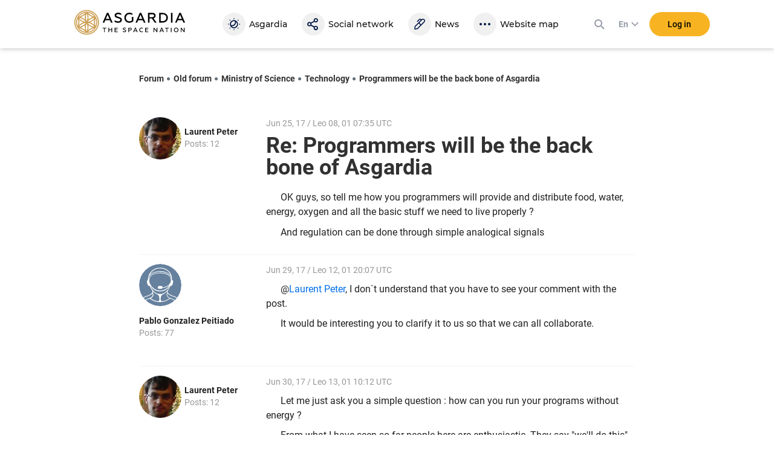

--- FILE ---
content_type: image/svg+xml
request_url: https://asgardia.space/assets/home/image/tw.svg
body_size: 1171
content:
<svg viewBox="0 0 18 15" xmlns="http://www.w3.org/2000/svg"><path d="m18 5.73103376c-.6621888.29400109-1.373836.49183348-2.1212028.58250649.7611049-.45886142 1.3491071-1.18149935 1.6238743-2.04426803-.7143947.42314115-1.5057243.73088042-2.3465123.89574074-.6731795-.71714223-1.6321168-1.16501296-2.6954661-1.16501296-2.0387731 0-3.6928713 1.65409895-3.6928713 3.69287128 0 .2885061.03297206.57151579.0961687.84078801-3.06915025-.15386964-5.78934526-1.62662187-7.61105203-3.8604791-.31872996.54678622-.50007597 1.18149864-.50007597 1.86017382 0 1.28041484.65119811 2.40970825 1.64310756 3.07189704-.60723536-.01923318-1.17600365-.1840935-1.67333213-.46160891v.04671095c0 1.78873401 1.27217235 3.28072011 2.96199016 3.62143151-.31048677.085178-.63471172.1291407-.97267557.1291407-.23904764 0-.4698521-.0219814-.69516086-.0659441.4698514 1.464509 1.83269675 2.5361015 3.44832794 2.5635779-1.26118096.9919094-2.85483077 1.5799116-4.58586453 1.5799116-.29949608 0-.59074968-.0164864-.87925507-.0494585 1.63211757 1.0468636 3.57472121 1.6568465 5.66020449 1.6568465 6.79224541 0 10.50709801-5.6272324 10.50709801-10.50435057 0-.16211213-.0027475-.32147746-.0109906-.48084209.7226379-.51656235 1.3491071-1.16776116 1.8436881-1.90963228" fill="#fff" transform="translate(0 -4)"/></svg>

--- FILE ---
content_type: image/svg+xml
request_url: https://asgardia.space/assets/common/img/all/avatar-small.2d9ec38c9700.svg
body_size: 1427
content:
<svg xmlns="http://www.w3.org/2000/svg" width="33" height="33" viewBox="0 0 33 33">
    <circle cx="16.5" cy="16.5" r="16.5" fill="#65819E"/>
    <path fill="#FEFEFE" d="M21.6 24.6c.2.8 1 1.6 2.1 2.2-1.6 1.2-3.5 2-5.5 2.3-.7.1-1.3-.4-1.3-1.1v-1.4c0-1.3.8-2.6 2-3 1-.5 2-1.1 2.9-2 0 .3 0 .7.2 1-.4.7-.6 1.3-.4 2m-10.4 0c.1-.7 0-1.3-.5-2l.2-.2.1-.8c.8.8 1.7 1.5 2.8 2 1.3.4 2 1.7 2 3V28c0 .7-.5 1.2-1.2 1.1-2-.3-3.9-1-5.5-2.3 1.1-.6 1.9-1.4 2.1-2.2m-2.1-7.2a9 9 0 0 0 7.3 4.1 9 9 0 0 0 7.3-4c-1.1 2.7-3.3 6-7.3 6s-6.2-3.3-7.3-6m-.7-2.2L8 14c0-.6-.1-1.1 0-1.6a5 5 0 0 1 3.2-4.2 15 15 0 0 1 10.4 0 5 5 0 0 1 3.2 4.2c.1.6 0 1.3-.3 1.9-1.4 3.4-5 3.8-6.3 3.9 0-.6-.4-1-1-1h-1.6a1 1 0 0 0-1 1v.3c0 .6.4 1 1 1h1.6c.5 0 1-.4 1-.8a8 8 0 0 0 5.7-2.5 9.2 9.2 0 0 1-7.5 4.7 9.3 9.3 0 0 1-8-5.7m-.7-4v-1c.7-2.3 4.4-4 8.7-4 4.3 0 8 1.7 8.6 4l.1 1v.1c-.5-1.6-1.7-3-3.3-3.5a15.5 15.5 0 0 0-10.8.1c-1.7.6-2.9 2-3.3 3.5m8.7-7.9c3.6 0 6.7 2 8 5-2.2-2-5-3-8-2.8-3.5 0-6.5 1.1-8 2.8 1.3-3 4.4-5 8-5m12.3 22.2l-1.2-.4c-3-1-4.7-2-5.1-3-.2-.5-.2-1 .1-1.6a15 15 0 0 0 1.8-3.4 2 2 0 0 0 1.9-1.6l.3-1.2a2 2 0 0 0-.9-2.2v-2.1A9.1 9.1 0 0 0 16.3 3 9.1 9.1 0 0 0 7 11.2v1.1a2 2 0 0 0-.8 2.2l.3 1.2a2 2 0 0 0 1.9 1.6c.4 1 1 2.3 1.8 3.4.2.5.3 1 .1 1.5-.4 1-2 2-5 3l-2.4 1 .3.4 1-.4 1.2-.5c2.6-.8 4.2-1.7 5-2.6.2.4.3.8.2 1.3-.2 1-1.4 1.9-3.2 2.5l-1 .4c-.6.2-1.2.5-1.7.9l.3.3 1.6-.8 1-.3.8-.3c4.6 3.6 11 3.6 15.7 0l1 .3.9.3 1.6.8.3-.3c-.5-.4-1.1-.7-1.8-1l-1-.3c-1.8-.6-2.9-1.5-3.1-2.5-.1-.5 0-1 .3-1.3.7 1 2.3 1.8 4.9 2.6l2.2.9c0-.2.2-.3.3-.4a9 9 0 0 0-1.1-.5"/>
</svg>